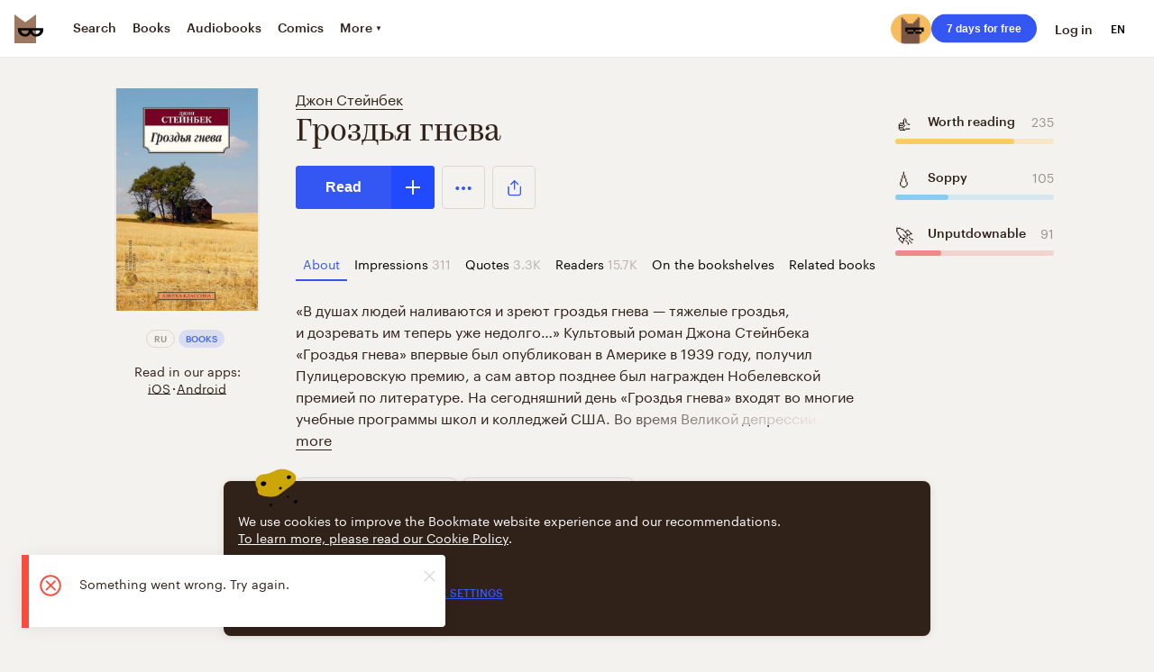

--- FILE ---
content_type: text/css; charset=UTF-8
request_url: https://vanguardassets.bmstatic.com/assets/client-bookmate-boxes-audiobook-section-box~client-bookmate-boxes-book-section-box~client-bookmate-b~870a0f40.8f7d5bbf2bee26c0.min.css
body_size: 1612
content:
.layout-info{border:1px solid transparent;background-color:#f4f2ef}.layout-info .horizontal-scroller{max-width:624px}.layout-info .layout-column_8{flex:0 0 624px}.layout-info__wrapper{display:flex;flex-wrap:nowrap;justify-content:center;margin-left:8px;margin-right:8px}.layout-info__top{display:table}@media screen and (max-width:767px){.layout-info__top{display:block}}.layout-info__top .layout-info__header,.layout-info__top .layout-info__lead{display:table-cell;vertical-align:top}@media screen and (max-width:767px){.layout-info__top .layout-info__header,.layout-info__top .layout-info__lead{display:block}}.layout-info__lead{text-align:right}@media screen and (max-width:767px){.layout-info__lead{text-align:left}}@media screen and (min-width:1296px) and (max-width:1599px),screen and (min-width:1600px),screen and (min-width:768px) and (max-width:1023px){.layout-info__lead{padding-right:24px}}@media screen and (min-width:1024px) and (max-width:1295px),screen and (max-width:767px){.layout-info__lead{padding-right:16px}}.book-layout-info__column-balancer{display:flex;flex-direction:row;justify-content:space-around;position:absolute;z-index:0}.book-layout-info__col-left{margin-right:319.5px}@media screen and (min-width:1024px) and (max-width:1247px){.book-layout-info__col-left{margin:0 353px 0 -40px}}.book-layout-info__col-right{margin-left:321.5px}@media screen and (min-width:1024px) and (max-width:1247px){.book-layout-info__col-right{margin-left:275px}.book-layout-info__col-right .layout-column_3{width:170px}.book-layout-info__col-right .emotion-rating_medium{width:170px;padding:24px 0}}.book-layout-info__col-main{z-index:1}.author-info>.header-mobile{display:flex;margin-bottom:16px}.author-info .author_buttons>.button_primary{margin-right:8px}@media screen and (max-width:767px){.author-info .author_buttons>.button_primary{width:calc(100% - 64px)!important}}.author-info .author_buttons>.button_inline{align-self:inherit}.author-info .header_col:first-child{margin-right:16px}.emotion-rating:focus{outline:0}.emotion-rating__link:hover{text-decoration:none;color:inherit}.emotion-rating_small{display:inline-block;vertical-align:top;padding:8px 16px;font-size:0;background-color:#eae8e6;border-radius:18px;cursor:pointer}.emotion-rating_small .emotion-rating__list{display:table}.emotion-rating_small .emotion-rating__item{display:table-cell}.emotion-rating_small .emotion-rating__item:last-child .emotion-rating__count{margin-right:0}.emotion-rating_small .emotion-rating__count{font-size:12px;vertical-align:middle;margin-right:16px}.emotion-rating_large,.emotion-rating_medium{width:224px;box-sizing:border-box;padding:24px 24px 40px;border-top-left-radius:4px;border-top-right-radius:4px}.emotion-rating_medium .emotion-rating__item,.emotion-rating_medium .emotion-rating__list{width:100%}.emotion-rating_medium .emotion-rating__info{display:flex;justify-content:flex-start;align-items:center;flex:0 1 auto;width:100%}.emotion-rating_medium .emotion-rating__img{margin-right:16px}.emotion-rating_medium .emotion-rating__label{font-size:14px;margin-right:8px;font-weight:700}.emotion-rating_medium .emotion-rating__count{font-size:14px;flex-grow:2;text-align:right;color:#9a938d}.emotion-rating_medium .emotion-rating__status{position:relative;width:100%;height:6px}.emotion-rating_medium .emotion-rating__status-full{position:absolute;top:0;left:0;bottom:0;right:0;height:100%;width:100%;border-radius:4px;z-index:1}.emotion-rating_medium .emotion-rating__status-fill{position:absolute;top:0;left:0;bottom:0;height:100%;border-radius:4px;z-index:2}.emotion-rating_large{width:100%;background-color:#fff}.emotion-rating_large .emotion-rating__item,.emotion-rating_large .emotion-rating__list{width:100%}.emotion-rating_large .emotion-rating__info{display:flex;justify-content:flex-start;align-items:center;flex:0 1 auto;width:100%}.emotion-rating_large .emotion-rating__img{margin-right:16px}.emotion-rating_large .emotion-rating__label{font-size:14px;margin-right:8px;font-weight:700}.emotion-rating_large .emotion-rating__count{font-size:14px;flex-grow:2;text-align:right;color:#9a938d}.emotion-rating_large .emotion-rating__status{position:relative;width:100%;height:6px}.emotion-rating_large .emotion-rating__status-full{position:absolute;top:0;left:0;bottom:0;right:0;height:100%;width:100%;border-radius:4px;z-index:1}.emotion-rating_large .emotion-rating__status-fill{position:absolute;top:0;left:0;bottom:0;height:100%;border-radius:4px;z-index:2}.emotion-rating_large.emotion-rating_card{border-radius:4px;box-shadow:0 1px 0 #ddd6cf}.emotion-rating__list{margin:0;padding:0;list-style:none}span.emotion-rating__img{font-size:20px;line-height:24px;vertical-align:middle;margin-right:2px}img.emotion-rating__img{vertical-align:middle;margin-right:6px}.share,.tab{display:inline-block;cursor:pointer}.share{position:relative}.tab{font-size:14px;box-sizing:border-box;height:40px;vertical-align:top;line-height:40px;margin:0 8px;padding:0 8px;text-decoration:none;border-bottom:2px solid transparent;color:#000}.tab:hover svg,.tab_active svg{fill:#3456f3!important}.tab:first-of-type{margin-left:0}.tab.tab_pseudo{margin-left:8px}.tab.tab_pseudo:hover{border-color:#3456f3;color:#3456f3;cursor:pointer}.tab_active{border-color:#3456f3;cursor:default}.tab_active,.tab_active .tab__count,.user-settings-privacy__toggle-text a{color:#3456f3}.tab__count{color:#b8b3af;padding-left:4px}.tab_compact{font-size:12px;margin-left:0;margin-right:0;border:0;font-weight:700}.tab_compact:first-of-type{padding-left:0}@media screen and (max-width:767px){.tab_compact{display:table;padding-left:8px;font-weight:400;line-height:12px;width:100%;border-bottom:1px solid #ddd6cf}.tab_compact>span{display:table-cell;vertical-align:middle}.tab_compact>span:first-of-type{width:100%}.tab_compact:hover{border-color:#ddd6cf}.tab_compact:first-of-type{padding-left:8px}.tab_compact:last-of-type{border-bottom:none}}.tab_column{font-size:14px;display:flex;align-items:center;height:auto;width:100%;padding-top:12px;padding-bottom:12px;line-height:normal;font-weight:400;margin-left:0}.tab_column,.tab_column:hover{border-bottom:1px solid #ddd6cf}.tab_column:last-of-type{border-bottom:none}.tab_column .tab__count{margin-left:auto}.tab_column .tab__content{display:flex;justify-content:flex-start;align-items:center;font-weight:700}.tab_column .SVGInline{width:24px;height:24px;margin-right:8px}.tab_column svg{fill:#9a938d}.share-button{font-size:10px;line-height:12px;color:#302119;font-weight:700;text-transform:uppercase}.share-button_small .share-button__text{display:inline-block}@media screen and (max-width:767px){.share-button_small .share-button__text{display:none}}.share-button_small .share-button__icon{display:inline-block;vertical-align:middle;width:24px;height:24px;margin-bottom:2px;fill:#9a938d}.share-button_medium{width:48px;height:48px;padding:0;border-color:#ddd6cf}.share-button_medium .share{width:32px;height:100%}.share-button_medium .share-button__container{width:100%;height:100%}.share-button_medium .share-button__text{display:none}.share-button_medium .share-button__icon-svg{width:32px;height:100%;fill:#3456f3}.share-button_big{padding:0}.share-button_big .share{width:100%}.share-button_big .share-button__text{display:block}.share-button_big .share-button__container{padding:8px 16px}.user-settings-privacy__popup{text-align:center;padding:24px}.user-settings-privacy__popup-button{border-radius:100px;height:56px}.user-settings-privacy__popup-button:not(:last-child){margin-bottom:8px}.user-settings-privacy__popup-button_type-cancel{border-color:#ddd6cf;color:#9a938d}.user-settings-privacy__toggle-block{display:flex;gap:16px}.user-settings-privacy__toggle-block:not(:last-child){margin-bottom:32px}.user-settings-privacy__toggle-heading{line-height:20px}.user-settings-privacy__toggle-text{margin:8px 0 0}.resource-tab__active{z-index:0;position:relative}@media screen and (min-width:1024px) and (max-width:1295px),screen and (min-width:1296px) and (max-width:1599px),screen and (min-width:1600px){.resource-tab__active{margin:0 auto;width:fit-content;width:-moz-fit-content}}.resource-tabs{margin:0;padding:0;list-style:none}.resource-tabs__has-many-tabs{width:110%}@media screen and (min-width:1024px) and (max-width:1295px),screen and (min-width:1296px) and (max-width:1599px),screen and (min-width:1600px){.resource-tabs__has-many-tabs .tab{margin-right:0}}.resource-tabs__item{display:inline-block;vertical-align:bottom}.resource-tabs__item:hover a:not(.tab_active){border-color:transparent}.resource-tabs__item-inactive a{display:inline-block;box-sizing:border-box;height:40px;text-decoration:none;border-bottom:2px solid transparent;color:#000;cursor:pointer}.resource-tabs__item-inactive a:hover{border-color:transparent;color:#3456f3;cursor:pointer}.is-impressions-tab{cursor:default}.is-impressions-tab:focus{outline:0}.buttons-row .button{vertical-align:top}@media screen and (max-width:767px){.buttons-row{margin-left:-4px;margin-right:-4px}}@media screen and (max-width:299px){.buttons-row__wrapper{margin-left:-10px;margin-right:-10px}}@media screen and (min-width:300px) and (max-width:374px){.buttons-row__wrapper{margin-left:-14px;margin-right:-14px}}.buttons-row__container{font-size:0}@media screen and (max-width:767px){.buttons-row__container{display:table;width:100%;table-layout:fixed;border-spacing:4px}}.buttons-row__container>.add-button:not(:last-child),.buttons-row__container>.button:not(:last-child),.buttons-row__container>.status-series-button:not(:last-child){margin-right:8px}@media screen and (max-width:767px){.buttons-row__container>.add-button,.buttons-row__container>.button,.buttons-row__container>.status-series-button{display:table-cell;width:100%;table-layout:fixed}.buttons-row__container>.add-button.button_square,.buttons-row__container>.add-button.share-button_medium,.buttons-row__container>.button.button_square,.buttons-row__container>.button.share-button_medium,.buttons-row__container>.status-series-button.button_square,.buttons-row__container>.status-series-button.share-button_medium{width:48px}.buttons-row .buttons-row__container .add-button__icon,.buttons-row .buttons-row__container .status-series-button__icon{position:absolute;right:0}.buttons-row .buttons-row__container .deeplink-button{width:100%;padding-right:48px}.buttons-row .add-button .add-button_added{padding-right:16px}}.deeplink-button{position:relative;border-radius:4px;text-align:center;min-height:48px;font:1rem/1.4rem Museo,Arial,sans-serif;font-weight:700;border:1px solid transparent;opacity:1;background:#3456f3;color:#fff;padding:12px 16px;box-sizing:border-box;margin:0;transition:background-color .3s;text-decoration:none;overflow:visible;display:inline-block;vertical-align:top;width:auto;min-width:160px;box-shadow:none;cursor:pointer}.add-button__link:not(.add-button__link_disabled):not(.add-button__link_loading):hover,.deeplink-button:not(.deeplink-button_disabled):not(.deeplink-button_loading):hover{color:#fff;background-color:#3436f3}@media screen and (max-width:767px){.deeplink-button{width:100%}}.floating-action{position:fixed;top:auto;right:0;bottom:0;left:0;width:100%;z-index:6}.floating-action__wrapper{max-width:320px;margin:0 auto;padding:24px 8px;text-align:center}.floating-action .deeplink-button{width:100%}.add-button{position:relative;display:inline-block;overflow:hidden;background:#4264fd;border-radius:4px}@media screen and (min-width:300px) and (max-width:374px){.add-button a{padding-left:0;padding-right:30px}}@media screen and (min-width:300px) and (max-width:325px){.add-button a{font-size:12px}}@media screen and (min-width:326px) and (max-width:374px){.add-button a{font-size:14px}}@media screen and (min-width:375px) and (max-width:387px){.add-button a{font-size:15px}}@media screen and (min-width:300px) and (max-width:374px){.add-button .add-button__link{font-size:14px;padding-left:0;padding-right:30px}}@media screen and (max-width:767px){.add-button .add-button__link{width:100%;padding:12px 18px}}.add-button_added .add-button__link{padding:12px 56px}.add-button_added .add-button__icon{width:0}.add-button .deeplink-button{width:auto}.add-button__icon,.add-button__link{display:inline-block;vertical-align:middle;transition-delay:1s}.add-button__link{position:relative;text-align:center;min-height:48px;font:1rem/1.4rem Museo,Arial,sans-serif;font-weight:700;border:1px solid transparent;opacity:1;background:#3456f3;color:#fff;box-sizing:border-box;margin:0;cursor:pointer;text-decoration:none;overflow:visible;width:auto;padding:12px 32px;border-radius:0;transition:padding .3s}.add-button__icon:hover,.add-button__link:hover{background-color:#0f3bfc;color:#fff}.add-button__icon{width:48px;background-color:#224afd;transition:width .3s}@media screen and (max-width:299px){.add-button__icon{padding:10px 0}}.add-button__icon .plus .plus__bar,.add-button__icon .plus .plus__bar_diagonal,.add-button__icon .plus:hover .plus__bar,.add-button__icon .plus:hover .plus__bar_diagonal{background-color:#fff}.add-button__icon .plus .context-menu,.add-button__icon .plus:hover .context-menu{fill:#fff}.disabled{opacity:.5;cursor:auto}.toggle-switch{display:inline-block;cursor:pointer;-webkit-tap-highlight-color:transparent}.toggle-switch__toggle{position:relative;display:inline-block;vertical-align:top;width:40px;height:20px;background-color:#e6e6e6;border-radius:23px;transition:all .3s linear}.toggle-switch__toggle::after{content:"";position:absolute;left:0;width:16px;height:16px;background-color:#fff;border-radius:11px;transform:translate3d(2px,2px,0);transition:all .2s ease-in-out}.toggle-switch__input{display:none}.toggle-switch__input:checked+.toggle-switch__toggle{background-color:#4264fd}.toggle-switch__input:checked+.toggle-switch__toggle::after{transform:translate3d(22px,2px,0)}.store-links{font-size:14px;text-align:center}.store-links__pseudolink{cursor:pointer;text-decoration:none;border-bottom:1px solid #302119;display:inline-block;line-height:1}.store-links__pseudolink:hover,.store-links__pseudolink_active{color:#3456f3;border-bottom:1px solid #3456f3}.store-links__middot{display:inline-block;width:.5em;font-weight:700;text-align:center}.store-links a{text-decoration:none;border-bottom:1px solid #302119}.store-links a:hover{border-color:#3456f3}
/*# sourceMappingURL=client-bookmate-boxes-audiobook-section-box~client-bookmate-boxes-book-section-box~client-bookmate-b~870a0f40.8f7d5bbf2bee26c0.min.css.map*/

--- FILE ---
content_type: text/css; charset=UTF-8
request_url: https://vanguardassets.bmstatic.com/assets/client-bookmate-boxes-book-section-box.1ae68e727fbfc8d2.min.css
body_size: 426
content:
.promo-gifts{display:flex;align-items:flex-start}@media screen and (max-width:767px){.promo-gifts{width:100%;padding:16px 0}}.promo-gifts__pic{position:relative;width:185px;z-index:1;display:block}@media screen and (max-width:767px){.promo-gifts__pic{display:none}}.promo-gifts__link{font-size:14px;flex-shrink:0;position:relative;display:block;padding:20px 36px 20px 75px;margin-top:36px;margin-left:-12px;line-height:1.71;text-decoration:none;color:#302119;font-weight:700;background-color:#faf9f7;border-radius:100px;box-shadow:0 1px 0 0 #ddd6cf;box-sizing:border-box}.promo-gifts__link:hover,.unavailable-book-widget__button a{color:#3456f3}.promo-gifts__link:hover .promo-gifts__icon{fill:#3456f3}@media screen and (max-width:767px){.promo-gifts__link{max-width:480px;width:100%;padding:56px 20px 28px;margin:0 auto;border-radius:20px}}.promo-gifts__icon{position:absolute;top:50%;left:28px;width:44px;height:44px;transform:translateY(-50%);fill:#302119}@media screen and (max-width:767px){.promo-gifts__icon{top:12px;left:50%;transform:translate(-50%,0)}}.promo-gifts__text{display:block}@media screen and (max-width:767px){.promo-gifts__text{text-align:center}}.book-info__lead{display:inline-block;text-align:center}.book-info__label_restricted{display:inline-block;vertical-align:top;padding:7px 12px 5px;background:#f4f2ef;border-radius:2px;font-size:10px;color:#9a938d}@media screen and (min-width:768px) and (max-width:1023px){.book-info__tablet-wrapper{max-width:500px}}.tabs-scroller.tablet{margin:62px 0 0 -140px}.users-list{display:flex;align-items:center}@media screen and (max-width:350px){.users-list{width:calc(100% + 10px)}}@media screen and (max-width:338px){.users-list{width:calc(100% + 23px);margin-left:-10px}}@media screen and (max-width:326px){.users-list{width:calc(100% + 29px);margin-left:-16px}}.users-list__avatars_user-page{display:inline-block;margin-bottom:4px;display:flex;margin-right:11px}.users-list__avatars{display:flex;margin-right:11px}.users-list__user{position:relative;display:inline-block;margin-right:-10px}.users-list__user:nth-child(1){z-index:5}.users-list__user:nth-child(2){z-index:4}.users-list__user:nth-child(3){z-index:3}.users-list__user:nth-child(4){z-index:2}.users-list__user:nth-child(5){z-index:1}.users-list__user:nth-child(6){z-index:0}.users-list__text{font-size:12px;display:inline-block;padding-left:8px}.users-list__text_resource-page{line-height:40px;margin-left:10px}@media screen and (max-width:767px),screen and (min-width:768px) and (max-width:1023px){.users-list__text_resource-page{line-height:30px}}.users-list__text_user-page{line-height:16px}.users-list__name{display:inline-block;margin-right:.3em}.users-list__name:last-of-type::after{content:""}.users-list__name::after{content:","}.users-list__message{margin-right:.3em}.users-list__message_resource-page{margin-left:5px}.users-list__rest{white-space:nowrap}.wishlist-button{text-align:center}.wishlist-button_added{text-align:left;border:0}.wishlist-button__note{font-size:10px;line-height:12px;display:inline-block;vertical-align:middle;max-width:204px;text-transform:uppercase;font-weight:700}.wishlist-button__success-mark{display:inline-block;vertical-align:middle;width:28px;height:28px;fill:#32c36b}.unavailable-book-widget{display:flex;flex-direction:row;font-size:12px;line-height:18px;width:100%;min-height:72px;background:#fff;border-radius:8px;box-shadow:0 1px 0 0 #ddd6cf}@media screen and (max-width:767px){.unavailable-book-widget{flex-direction:column}}.unavailable-book-widget__wrapper{display:flex;flex-direction:row;width:calc(100%/1.3)}@media screen and (max-width:767px){.unavailable-book-widget__wrapper{width:100%}}.unavailable-book-widget__img,.unavailable-book-widget__inner{display:inline-block;box-sizing:border-box}.unavailable-book-widget__inner{display:flex;flex-direction:column;justify-content:center;padding-right:15px}@media screen and (max-width:767px){.unavailable-book-widget__inner{width:100%;padding-right:5px}}.unavailable-book-widget__link{display:inline-block;text-decoration:underline}@media screen and (max-width:767px){.unavailable-book-widget__link{display:inline;margin-left:.25em}}.unavailable-book-widget__img{background:url(https://a.bmstatic.com/iu/240/86/cloud-d776abf139f54e02d010467a5d23d5d8.png) center no-repeat;border-radius:58px;margin:15px;padding:26px;background-color:#faefd6}@media screen and (max-width:767px){.unavailable-book-widget__img{padding:36px}}@media screen and (min-width:768px) and (max-width:1023px){.unavailable-book-widget__img{padding:31px}}.unavailable-book-widget__button{display:flex;justify-content:center;align-items:center;width:144px;font-size:12px;line-height:18px;font-weight:400;border-left:1px solid rgba(221,214,207,.5)}@media screen and (max-width:767px){.unavailable-book-widget__button{display:flex;justify-content:center;width:100%;border-top:1px solid rgba(221,214,207,.5);border-left:none;padding:13px 0;border-radius:0 0 10px 10px}}@media screen and (min-width:768px) and (max-width:1023px){.unavailable-book-widget__button{border-radius:0 10px 10px 0}}.unavailable-book-widget__button:hover{opacity:.8;border-left:1px solid rgba(221,214,207,.5)}.tooltip{font-size:12px;font-weight:700;line-height:1;position:absolute;z-index:1100;min-width:50px;max-width:240px;color:#302119;background:#fff;border-radius:4px;margin-top:14px;padding:12px;white-space:pre-wrap;will-change:transform;transition:opacity .1s ease-in,transform .1s ease-in,visibility .1s ease-in}html.no-js .tooltip{display:none}.tooltip__pointer{position:absolute;width:10px;height:10px;top:0;left:50%;background:inherit;border:inherit;margin:-5px 0 0 -5px;transform:rotate(45deg) skew(15deg,15deg)}.tooltip_hidden{opacity:0;visibility:hidden;transform:translateY(-8px)}
/*# sourceMappingURL=client-bookmate-boxes-book-section-box.1ae68e727fbfc8d2.min.css.map*/

--- FILE ---
content_type: text/css; charset=UTF-8
request_url: https://vanguardassets.bmstatic.com/assets/client-bookmate-boxes-audiobook-index-box~client-bookmate-boxes-book-index-box~client-bookmate-boxes~2d617aa5.b6e86636f4419c74.min.css
body_size: -498
content:
.impressions-banner{background:#fff;border-radius:4px;min-height:72px;display:flex;flex-direction:row;flex-wrap:wrap;align-items:center;padding:16px;justify-content:space-between;cursor:pointer}@media screen and (max-width:767px){.impressions-banner{flex-direction:column}}.impressions-banner__header{font-size:20px;line-height:24px;font-weight:700;max-width:300px}@media screen and (max-width:767px){.impressions-banner__header{max-width:230px;text-align:center}}.impressions-banner__icons{display:flex;flex-direction:row;min-width:208px}@media screen and (max-width:767px){.impressions-banner__icons{margin-top:32px}}.impressions-banner__icon{background:#f8f8f8;border-radius:100px;padding:8px 40px 11px;width:fit-content;height:fit-content}.impressions-banner__icon.thumbs-up{margin-right:8px}.definition-list{font-size:10px;line-height:16px;font-weight:700;text-transform:uppercase;margin:0}.definition-list__item:not(:last-child){padding-bottom:8px}.definition-list__label{display:inline;padding-right:4px;color:#9a938d}.definition-list__label::after{content:':'}.definition-list__value{display:inline;margin:0;color:#9a938d}.definition-list a{text-decoration:none;border-bottom:1px solid #302119;color:#302119}.definition-list a:hover{border-color:#3456f3;color:#3456f3}
/*# sourceMappingURL=client-bookmate-boxes-audiobook-index-box~client-bookmate-boxes-book-index-box~client-bookmate-boxes~2d617aa5.b6e86636f4419c74.min.css.map*/

--- FILE ---
content_type: text/css; charset=UTF-8
request_url: https://vanguardassets.bmstatic.com/assets/client-bookmate-boxes-book-index-box.4f5c19dbb4b612d5.min.css
body_size: -598
content:
.unavailable-info{font-size:10px;line-height:12px;display:inline-block;vertical-align:baseline;margin-right:16px;color:#9a938d}.unavailable-info__icon,.unavailable-info__text{display:inline-block;vertical-align:top}.unavailable-info__text{text-transform:uppercase}.unavailable-info__icon{width:10px;height:10px;padding:5px;margin:-5px -1px -5px -5px}.unavailable-info__icon svg{width:10px;height:10px}.unavailable-info__full-text{font-size:10px;line-height:12px;position:absolute;top:24px;left:-24px;min-width:200px;margin:0;padding:20px 12px 12px;color:#fff;background-color:rgba(0,0,0,.7);border-radius:3px}.unavailable-info__full-text::before{content:'';position:absolute;top:-6px;left:24px;display:block;width:0;height:0;border-left:6px solid transparent;border-right:6px solid transparent;border-bottom:6px solid rgba(0,0,0,.7)}.paper-pages{font-size:10px;line-height:12px;display:inline-block;vertical-align:baseline;margin-left:-4px;color:#9a938d;text-transform:uppercase}.paper-pages__icon,.paper-pages__text{display:inline-block;vertical-align:middle}.paper-pages__icon{width:18px;height:18px;fill:#9a938d}
/*# sourceMappingURL=client-bookmate-boxes-book-index-box.4f5c19dbb4b612d5.min.css.map*/

--- FILE ---
content_type: application/javascript; charset=UTF-8
request_url: https://vanguardassets.bmstatic.com/assets/client-bookmate-pages-book-page.build.0f5141665fe2e1cc9437.min.js
body_size: 873
content:
(window.__LOADABLE_LOADED_CHUNKS__=window.__LOADABLE_LOADED_CHUNKS__||[]).push([["client-bookmate-pages-book-page"],{L9Mk:function(e,t,n){"use strict";n.r(t);n("4mDm"),n("07d7"),n("5s+n"),n("PKPk"),n("3bBZ");var a=n("a0dU"),r=n.n(a),o=n("OBge"),u=n.n(o),s=(n("ls82"),n("SPx3")),i=n.n(s),c=n("EcSs"),p=n.n(c),l=n("5PDf"),d=n.n(l),h=n("guyh"),v=n.n(h),b=n("06Pm"),f=n.n(b),m=n("kA7L"),k=n.n(m),g=n("X5/F"),O=n.n(g),A=n("K82H"),P=n.n(A),_=n("q1tI"),j=n.n(_),y=n("UDQ/"),w=n("ZD0w"),L=n("/MKj"),U=n("Rfcb"),x=n.n(U),D=n("BezJ"),S=n.n(D),E=n("E+oP"),F=n.n(E),B=n("L3Ur"),K=n("RBan"),q=n.n(K),C=n("/zpq"),z=n("AOYn"),I=n("uzjX"),T=n("+FvS"),Y=n("qUSF"),G=n("zS1G"),H=n("JF5d"),N=n("iGUY"),Q=j.a.createElement(H.a,{name:"robots",content:"noindex"}),R=function(e){O()(n,e);var t=P()(n);function n(){return f()(this,n),t.apply(this,arguments)}return k()(n,[{key:"getTopAdvertPin",value:function(){var e=this.props.location.query,t=e.from,n=void 0===t?"":t,a=e.pin,r=void 0===a?"":a;if("topadvert"===n&&r)return r}},{key:"isNotAuthUser",value:function(){var e=this.props.currentUser,t=e.auth;return e.completelyLoaded&&!t}},{key:"trackTopAdvert",value:function(){var e=this.getTopAdvertPin(),t=S.a.load("topAdvertPin");if(this.isNotAuthUser()&&e&&!t){var n=this.props.router,a=n.getCurrentLocation,r=n.push;S.a.save("topAdvertPin",e,{maxAge:7776e3}),r({pathname:a().pathname,search:""})}}},{key:"componentDidUpdate",value:function(){this.trackTopAdvert()}},{key:"render",value:function(){var e,t,n,a=this.props,r=a.book,o=a.otherVersions,u=a.routes,s="";!r.can_be_read&&(null==o?void 0:o.length)&&(s=null===(t=v()(n=d()(o).call(o,(function(e){return e.can_be_read}))).call(n,(function(e,t){return t.readers_count-e.readers_count}))[0])||void 0===t?void 0:t.uuid);return j.a.createElement(j.a.Fragment,null,r.is_uploaded&&Q,j.a.createElement(N.a,p()({customPathname:z.d.book(s||r.uuid),language:r.language},"readers"===(null===(e=q()(u))||void 0===e?void 0:e.path)?{robotsParams:{}}:{})),!F()(r)&&this.props.children)}}]),n}(_.Component),M=Object(y.a)(function(){var e=i()(r.a.mark((function e(t){var n,a,o,s,i,c,p,l,d;return r.a.wrap((function(e){for(;;)switch(e.prev=e.next){case 0:if(n=t.store,a=t.params,o=a.uuid,s=a.splat,i=n.dispatch,c=/[\u0400-\u04FF]/g,o){e.next=6;break}return e.abrupt("return",null);case 6:if(!c.test(o)){e.next=8;break}throw{response:{status:404}};case 8:return p=[i(Object(Y.d)(o)),i(Object(Y.e)(o))],e.next=11,u.a.all(p);case 11:if(l=n.getState(),!("serial"===(d=Object(G.a)(l,l.book.uuid)).resourceType)){e.next=16;break}throw C.a.isServer()?Object(T.c)(z.d.serial(o,l.app.storedQuery)):i(Object(B.replace)(z.d.serial(o,l.app.storedQuery))),{response:{status:404}};case 16:if(!(s&&C.a.isServer())){e.next=22;break}if(!Object(I.a)(d.title,s)){e.next=21;break}throw{response:{status:301,location:z.d.book(o,l.app.storedQuery)}};case 21:throw{response:{status:404}};case 22:case"end":return e.stop()}}),e)})));return function(t){return e.apply(this,arguments)}}(),{updateParams:"uuid",userListener:true}),V=Object(L.connect)((function(e){var t,n;return{app:e.app,currentUser:e.currentUser,book:Object(G.a)(e,e.book.uuid),otherVersions:null===(t=e.book)||void 0===t||null===(n=t.otherVersions)||void 0===n?void 0:n.books}})),X=x()(M,V,Object(w.withI18n)({update:true}));t.default=X(R)},iGUY:function(e,t,n){"use strict";var a=n("06Pm"),r=n.n(a),o=n("kA7L"),u=n.n(o),s=n("X5/F"),i=n.n(s),c=n("K82H"),p=n.n(c),l=n("04Ix"),d=n.n(l),h=n("q1tI"),v=n.n(h),b=n("rid2"),f=n("/MKj"),m=n("GBY4"),k=n.n(m),g=n("/zpq"),O=n("UIRo"),A=n("AOYn"),P=n("bm4j"),_=function(e){i()(n,e);var t=p()(n);function n(){return r()(this,n),t.apply(this,arguments)}return u()(n,[{key:"render",value:function(){var e=this.props,t=e.app,n=t.host,a=t.url,r=t.domain,o=e.language,u=e.robotsParams,s=e.customPathname,i=e.pagination,c=Object(P.a)(o);if(c===(Object(A.g)(n)||O.a.fallbackLocale)&&!i&&!s)return null;var p=s||(g.a.isClient()?window.location.pathname:k()(a,{}).pathname),l=A.d.absoluteRootWithSubdomain(c,r)+p;return v.a.createElement(b.a,{meta:[u],link:[{href:l,rel:"canonical"}]})}}]),n}(h.PureComponent);d()(_,"defaultProps",{language:O.a.fallbackLocale,robotsParams:{name:"yandex",content:"noindex,follow"},pagination:false});var j=Object(f.connect)((function(e){return{app:e.app}}));t.a=j(_)}}]);
//# sourceMappingURL=client-bookmate-pages-book-page.build.0f5141665fe2e1cc9437.min.js.map